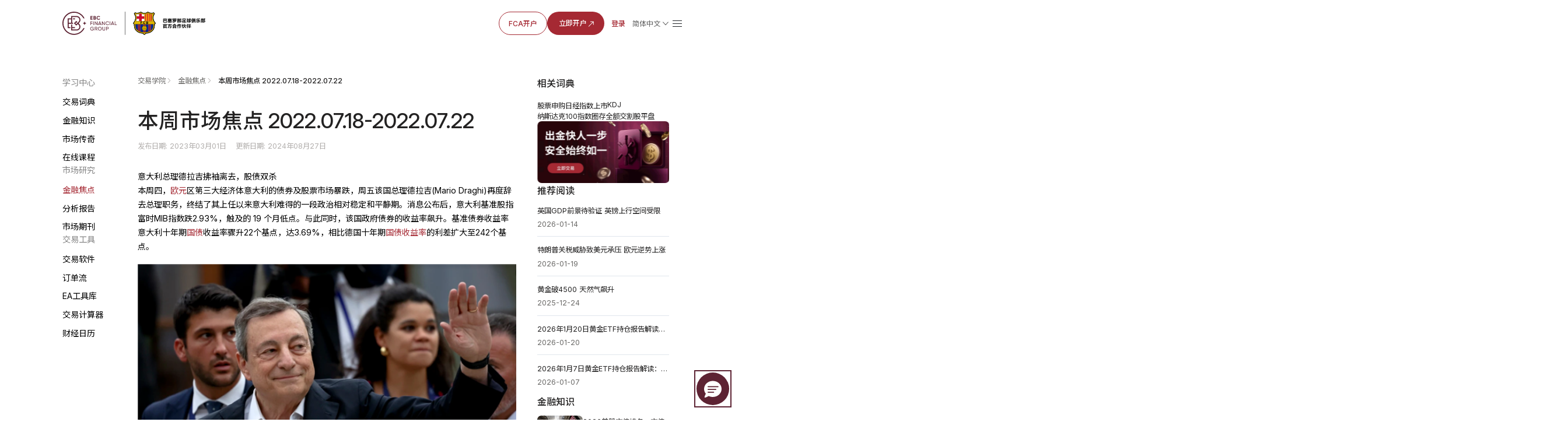

--- FILE ---
content_type: text/html; charset=utf-8
request_url: https://www.ebc.com/zh-cn/jinrong/175.html
body_size: 16394
content:
<!DOCTYPE html>
<html rem lang="zh-Hans">
  <head>
    <title>本周市场焦点  2022.07.18-2022.07.22 | EBC金融集团</title>
    <meta charset="utf-8" />
    <meta name="viewport" content="width=device-width, initial-scale=1" />
    <meta
      property="og:image"
      content="https://www.ebc.com/upload/portal/20230301/1c9a4c7772d2f0cba9a6ef22ddf86b93.jpg"
    />
    <meta property="og:type" content="article" />
    <meta name="twitter:card" content="summary_large_image" />
    <meta
      name="twitter:image"
      content="https://www.ebc.com/upload/portal/20230301/1c9a4c7772d2f0cba9a6ef22ddf86b93.jpg"
    />
    <meta name="format-detection" content="telephone=no" />
    <meta name="description" content="意大利总理德拉吉拂袖离去，股债双杀，俄罗斯重启北溪一号管道供气，欧盟为俄冻结的银行松绑，IMF大幅下调德国近两年增长预估，全球持续大规模抛售美债，欧洲能源危机，电力公司被迫国有化，华尔街财报“大考”不及格。" />
        <link rel="icon" type="image/x-icon" href="/favicon.ico" />
    <link rel="stylesheet" href="/ebc-static/css/swiper-bundle.min.css" /><link rel="stylesheet" href="/ebc-static/css/forex/rem.css?v=1.0.1" />
<link rel="stylesheet" href="/ebc-static/css/forex/common.css?v=1.2.0" />
    <link rel="stylesheet" href="/ebc-static/css/forex-detail.css?v=1.4.3" />
    <link rel="icon" type="image/x-icon" href="/favicon.ico" />
<link rel="stylesheet" href="/ebc-static/css/bootstrap.css?v=1.0.3" />
<!-- Google tag (gtag.js) -->
<script
  async
  src="https://www.googletagmanager.com/gtag/js?id=G-MP0ZDY4KMN"
></script>
<script>
  window.dataLayer = window.dataLayer || [];
  function gtag() {
    dataLayer.push(arguments);
  }
  gtag("js", new Date());

  gtag("config", "G-MP0ZDY4KMN");
</script>
<link
  rel="canonical"
  href="https://www.ebc.com/zh-cn/jinrong/175.html"
/>
<script>
  var _paq = (window._paq = window._paq || []);
  _paq.push(["trackPageView"]);
  _paq.push(["enableLinkTracking"]);
  (function () {
    var u = "//www.ebc.com/analytics/matomo/";
    _paq.push(["setTrackerUrl", u + "matomo.php"]);
    _paq.push(["setSiteId", "1"]);
    var d = document,
      g = d.createElement("script"),
      s = d.getElementsByTagName("script")[0];
    g.async = true;
    g.src = u + "matomo.js";
    s.parentNode.insertBefore(g, s);
  })();
</script>
	<style>#navbarDropdown2{color: #AF8147;}</style>

<link rel="preconnect" href="https://fonts.googleapis.com" />
<link rel="preconnect" href="https://fonts.gstatic.com" crossorigin />
<link
  href="https://fonts.googleapis.com/css2?family=Inter:ital,opsz,wght@0,14..32,100..900;1,14..32,100..900&family=Noto+Sans+JP:wght@100..900&family=Noto+Sans+KR:wght@100..900&family=Noto+Sans+SC:wght@100..900&family=Noto+Sans:ital,wght@0,100..900;1,100..900&display=swap"
  rel="stylesheet"
/>


    <script type="application/ld+json">
      {"@context":"https://schema.org","@graph":[{"@type":"Organization","@id":"https://www.ebc.com/#organization","name":"EBC Financial Group","url":"https://www.ebc.com/","logo":{"@type":"ImageObject","url":"https://www.ebc.com/ebc-static/image/navigate/logo.png"},"sameAs":["https://www.instagram.com/ebcfinancialgroup","https://www.linkedin.com/company/ebcgroup","https://x.com/EBCGROUP_Global","https://www.youtube.com/@ebcfinancialgroup"]},{"@type":"WebSite","@id":"https://www.ebc.com/#website","url":"https://www.ebc.com/","name":"EBC Financial Group","publisher":{"@id":"https://www.ebc.com/#organization"}},{"@type":"BreadcrumbList","@id":"https://www.ebc.com/zh-cn/jinrong/175.html#breadcrumb","itemListElement":[{"@type":"ListItem","position":1,"name":"首页","item":"https://www.ebc.com/zh-cn/"},{"@type":"ListItem","position":2,"name":"交易学院","item":"https://www.ebc.com/zh-cn/jinrong/"},{"@type":"ListItem","position":3,"name":"金融焦点","item":"https://www.ebc.com/zh-cn/jinrong/jinrongjiaodian/"},{"@type":"ListItem","position":4,"name":"本周市场焦点  2022.07.18-2022.07.22","item":"https://www.ebc.com/zh-cn/jinrong/175.html"}]},{"@type":"WebPage","@id":"https://www.ebc.com/zh-cn/jinrong/175.html#webpage","url":"https://www.ebc.com/zh-cn/jinrong/175.html","name":"本周市场焦点  2022.07.18-2022.07.22","description":"意大利总理德拉吉拂袖离去，股债双杀，俄罗斯重启北溪一号管道供气，欧盟为俄冻结的银行松绑，IMF大幅下调德国近两年增长预估，全球持续大规模抛售美债，欧洲能源危机，电力公司被迫国有化，华尔街财报“大考”不及格。","inLanguage":"zh-Hans","isPartOf":{"@id":"https://www.ebc.com/#website"},"breadcrumb":{"@id":"https://www.ebc.com/zh-cn/jinrong/175.html#breadcrumb"},"primaryImageOfPage":{"@id":"https://www.ebc.com/zh-cn/jinrong/175.html#primaryimage"},"mainEntity":{"@id":"https://www.ebc.com/zh-cn/jinrong/175.html#article"}},{"@type":"ImageObject","@id":"https://www.ebc.com/zh-cn/jinrong/175.html#primaryimage","url":"https://www.ebc.com/upload/portal/20230301/1c9a4c7772d2f0cba9a6ef22ddf86b93.jpg"},{"@type":"Article","@id":"https://www.ebc.com/zh-cn/jinrong/175.html#article","headline":"本周市场焦点  2022.07.18-2022.07.22","description":"意大利总理德拉吉拂袖离去，股债双杀，俄罗斯重启北溪一号管道供气，欧盟为俄冻结的银行松绑，IMF大幅下调德国近两年增长预估，全球持续大规模抛售美债，欧洲能源危机，电力公司被迫国有化，华尔街财报“大考”不及格。","url":"https://www.ebc.com/zh-cn/jinrong/175.html","datePublished":"2023-03-01T14:26:00+08:00","dateModified":"2024-08-27T20:45:33+08:00","author":{"@id":"https://www.ebc.com/#organization"},"publisher":{"@id":"https://www.ebc.com/#organization"},"mainEntityOfPage":{"@id":"https://www.ebc.com/zh-cn/jinrong/175.html#webpage"},"articleSection":"金融焦点","inLanguage":"zh-Hans","image":{"@id":"https://www.ebc.com/zh-cn/jinrong/175.html#primaryimage"}}]}    </script>
  </head>

  <body>
    <img
      src="https://www.ebc.com/upload/portal/20230301/1c9a4c7772d2f0cba9a6ef22ddf86b93.jpg"
      alt="本周市场焦点  2022.07.18-2022.07.22"
      style="
        width: 0px;
        height: 0px;
        position: absolute;
        opacity: 0;
        overflow: hidden;
        z-index: -1;
      "
    />
    <link rel="preconnect" href="https://fonts.googleapis.com" />
<link rel="preconnect" href="https://fonts.gstatic.com" crossorigin />
<link
  rel="preload"
  as="style"
  href="https://fonts.googleapis.com/css2?family=Inter:ital,opsz,wght@0,14..32,100..900;1,14..32,100..900&family=Noto+Sans+SC:wght@100..900&family=Noto+Sans:ital,wght@0,100..900;1,100..900&display=swap"
  
/>
<link
  href="https://fonts.googleapis.com/css2?family=Inter:ital,opsz,wght@0,14..32,100..900;1,14..32,100..900&family=Noto+Sans+SC:wght@100..900&family=Noto+Sans:ital,wght@0,100..900;1,100..900&display=swap"
  rel="stylesheet"
  media="print"
  onload="this.media='all'"
/>

<style>
  body {
    font-family: "Inter", "Noto Sans SC", "Noto Sans", sans-serif;
  }
</style>
<link rel="stylesheet" href="/ebc-static/css/ebc_public.css?t=3" />
<link rel="stylesheet" href="/ebc-static/css/reset.normal.css?v=1.1.6" />
<link
  rel="stylesheet"
  href="/ebc-static/fonts/iconfonts/iconfont.css?v=1.1.8"
  media="print"
  onload="this.media='all'"
/>

<link rel="stylesheet" href="/ebc-static/css/rem.css" />
<link rel="stylesheet" href="/ebc-static/css/page-navigateNew.css?v=1.2.8" />
<div id="navigateHoverBg" class="pc"></div>
<div class="mobileLangList langList mobile">
  <a href="/zh/" class="lang body-14_regular">繁體中文</a>
  <a href="/" class="lang body-14_regular">English</a>
  <a href="/kr/" class="lang body-14_regular">한국어</a>
  <a href="/jp/" class="lang body-14_regular">日本語</a>
  <a href="/es/" class="lang body-14_regular">Español</a>
  <a href="/th/" class="lang body-14_regular">ภาษาไทย</a>
  <a href="/id/" class="lang body-14_regular"
    >Bahasa Indonesia</a
  >
  <a href="/vi/" class="lang body-14_regular">Tiếng Việt</a>
  <a href="/pt/" class="lang body-14_regular">Português</a>
  <a href="/mn/" class="lang body-14_regular">Монгол</a>
  <a href="/ar/" class="lang body-14_regular">العربية</a>
  <a href="/hi/" class="lang body-14_regular">हिन्दी</a>
  <a href="/ru/" class="lang body-14_regular">Русский</a>
  <a href="/ug/" class="lang body-14_regular"
    >ئۇيغۇر تىلى</a
  >
</div>
<div id="page-navigate" class="cn navigate-wrapper cn-font-family">
  <div class="navigate-box box-border flex justify-between items-center">
    <div class="navigate-logo">
      <a href="/zh-cn/">
        <img
          class="navigate-logo-img"
          src="/ebc-static/image/navigate/ebcZh.svg"
          alt=""
        />
        <img
          class="navigate-logo-img navigate-logo-img-w"
          src="/ebc-static/image/navigate/ebcZhW.svg"
          alt=""
        />
      </a>
      <div class="language showLanguage mobile" id="langSelectorM">
        <div class="flex items-center langWord">
          <span class="md-footnote-regular_12">简体中文</span>
        </div>
      </div>
      <a id="menu" href="javascript:;"
        ><span class="iconfont icon-navigate-menu mobile"></span
      ></a>
    </div>
    <div id="linkBox" class="navigate-links navigate-link-box-close">
      <div id="linkList" class="navigate-menu-list">
        <div class="navigate-menu-item">
          <div class="navigate-menu-item-top">
            <a
              class="navigate-menu-item-top-link body-14_medium word1"
              href="javascript:;"
              >交易 <span class="iconfont icon-a-down"></span
            ></a>
          </div>
          <div class="navigate-menu-item-content">
            <div class="navigate-menu-item-content-box">
              <div
                class="navigate-menu-item-content-label cn-font-family-title word1"
              >
                交易
              </div>
              <div class="navigate-menu-item-content-value">
                <div
                  class="navigate-menu-item-content-value-label body-14_regular md-footnote-regular_12 word2"
                >
                  交易产品
                </div>
                <a
                  class="body-16_regular word3"
                  href="/zh-cn/trading-product/forex/ "
                >
                  外汇
                </a>
                <a
                  class="body-16_regular word4"
                  href="/zh-cn/trading-product/commodity/"
                  >贵金属及能源</a
                >
                <a
                  class="body-16_regular word5"
                  href="/zh-cn/trading-product/index-cfds/ "
                  >全球股指</a
                >
                <a
                  class="body-16_regular word6"
                  href="/zh-cn/trading-product/share-cfds/ "
                  >美国股票</a
                >
                <a
                  class="body-16_regular word7"
                  href="/zh-cn/trading-product/etf/ "
                  >ETF</a
                >
                <!-- <a class="body-16_regular word7" href="/zh-cn/trading-product/crypto/ ">加密货币</a> -->
              </div>
              <div class="navigate-menu-item-content-value">
                <div
                  class="navigate-menu-item-content-value-label body-14_regular md-footnote-regular_12 word8"
                >
                  账号&条件
                </div>
                <a class="body-16_regular word9" href="/zh-cn/trading-account/">
                  交易账号
                </a>
                <a class="body-16_regular word10" href="/zh-cn/leverage-margin/"
                  >杠杆保证金</a
                >
                <a class="body-16_regular word11" href="/zh-cn/funding/"
                  >出金入金</a
                >
                <a class="body-16_regular word12" href="/zh-cn/dividend/"
                  >股息调整</a
                >
                <a class="body-16_regular word13" href="/zh-cn/service/"
                  >机构服务</a
                >
                <a class="body-16_regular word14" href="/zh-cn/technology/"
                  >金融科技</a
                >
              </div>

              <div class="navigate-menu-item-content-value">
                <div
                  class="navigate-menu-item-content-value-label body-14_regular md-footnote-regular_12 word15"
                >
                  交易工具
                </div>
                <a class="body-16_regular word16" href="/zh-cn/MT4/">MT4</a>
                <a class="body-16_regular word17" href="/zh-cn/MT5/">MT5</a>
                <a class="body-16_regular word19" href="/zh-cn/PAMM/">PAMM</a>
                <a class="body-16_regular word18" href="/zh-cn/tools/"
                  >分析工具与指标</a
                >
                <a class="body-16_regular word18" href="/zh-cn/orderflow/"
                  >订单流工具</a
                >
                <a class="body-16_regular word20" href="/zh-cn/market-analysis"
                  >市场分析</a
                >
              </div>
            </div>
          </div>
        </div>
        <div class="navigate-menu-item">
          <div class="navigate-menu-item-top">
            <a
              class="navigate-menu-item-top-link body-14_medium word21"
              href="/zh-cn/jinrong/"
              >交易学院
            </a>
          </div>
        </div>
        <div class="navigate-menu-item">
          <div class="navigate-menu-item-top">
            <a
              class="navigate-menu-item-top-link body-14_medium word29"
              href="javascript:;"
              >关于EBC <span class="iconfont icon-a-down"></span
            ></a>
          </div>
          <div class="navigate-menu-item-content">
            <div class="navigate-menu-item-content-box">
              <div
                class="navigate-menu-item-content-label cn-font-family-title word29"
              >
                关于EBC
              </div>
              <div class="navigate-menu-item-content-value">
                <div
                  class="navigate-menu-item-content-value-label body-14_regular md-footnote-regular_12 word29"
                >
                  关于EBC
                </div>
                <a class="body-16_regular word30" href="/zh-cn/about-us/"
                  >EBC简介</a
                >
                <a class="body-16_regular word31" href="/zh-cn/ESG">社会责任</a>
                <a
                  class="body-16_regular word32"
                  href="/zh-cn/jinrong/ebc-official/"
                  >EBC动态</a
                >
                <a
                  class="body-16_regular word32 ebcNoticeA"
                  href="/zh-cn/jinrong/ebc-notice/"
                  >公告通知</a
                >
              </div>
              <div class="navigate-menu-item-content-value">
                <div
                  class="navigate-menu-item-content-value-label body-14_regular md-footnote-regular_12 word35"
                >
                  合作伙伴
                </div>
                <a class="body-16_regular word36" href="/zh-cn/FCB"
                  >与巴萨共赢
                </a>
                <a class="body-16_regular word37" href="/zh-cn/partners/oxford/"
                  >牛津大学
                </a>
                <a
                  class="body-16_regular word38"
                  href="/zh-cn/affiliate-programmes"
                  >影响力联盟
                </a>
                <!-- <a class="body-16_regular" href="javascript:;">联合国基金会（后期规划）</a> -->
              </div>
              <div class="navigate-menu-item-content-value pc">
                <div
                  class="navigate-menu-item-content-value-label body-14_regular md-footnote-regular_12 word35"
                >
                  客户服务
                </div>
                <a
                  class="body-16_regular"
                  target="_blank"
                  href="https://support.ebchelp.com/hc/zh-cn"
                  >帮助中心</a
                >
                <a class="body-16_regular" href="/zh-cn/official-verification"
                  >官方验证</a
                >
              </div>
            </div>
          </div>
        </div>
        <div class="navigate-menu-item">
          <div class="navigate-menu-item-top">
            <a
              class="navigate-menu-item-top-link body-14_medium word22"
              href="/zh-cn/activityList"
              >最新活动</a
            >
          </div>
        </div>

        <div class="navigate-menu-item">
          <div class="navigate-menu-item-top">
            <a
              class="navigate-menu-item-top-link body-14_medium word39"
              href="/zh-cn/copytrading/"
              >跟单社区</a
            >
          </div>
        </div>
        <div class="navigate-menu-item mobile">
          <div class="navigate-menu-item-top">
            <a
              class="navigate-menu-item-top-link body-14_medium word39"
              target="_blank"
              href="https://support.ebchelp.com/hc/zh-cn"
              >帮助中心</a
            >
          </div>
        </div>
        <div class="navigate-menu-item mobile">
          <div class="navigate-menu-item-top">
            <a
              class="navigate-menu-item-top-link body-14_medium word39"
              href="/zh-cn/official-verification"
              >官方验证</a
            >
          </div>
        </div>
      </div>
      <div class="navigate-entry">
        <div class="navigate-entry-link flex items-center">
          <a
            href="/zh-cn/FCA"
            class="body-14_medium word40 secondary-default_medium"
            >FCA开户</a
          >
          <a
            href="https://client.ebc.com/signup?bid=4m3l31&utm_content=article-zh-cn-175"
            rel="nofollow"
            target="_blank"
            class="primary-default_medium box-border word41"
          >
            立即开户
            <svg
              width="16"
              height="16"
              viewBox="0 0 16 16"
              fill="none"
              xmlns="http://www.w3.org/2000/svg"
            >
              <g clip-path="url(#clip0_27318_6070)">
                <path
                  d="M11.8333 9.66666C11.8333 9.94281 11.6094 10.1667 11.3333 10.1667C11.0571 10.1667 10.8333 9.94281 10.8333 9.66666V5.8737L3.68679 13.0202C3.49153 13.2154 3.17502 13.2154 2.97976 13.0202C2.7845 12.8249 2.7845 12.5084 2.97976 12.3131L10.1262 5.16666H6.33328C6.05713 5.16666 5.83328 4.94281 5.83328 4.66666C5.83328 4.39052 6.05713 4.16666 6.33328 4.16666H11.3333C11.6094 4.16666 11.8333 4.39052 11.8333 4.66666V9.66666Z"
                  fill="#A52933"
                />
              </g>
              <defs>
                <clipPath id="clip0_27318_6070">
                  <rect width="16" height="16" fill="white" />
                </clipPath>
              </defs>
            </svg>
          </a>
          <a
            href="https://client.ebc.com/signin?bid=4m3l31&utm_content=article-zh-cn-175"
            rel="nofollow"
            target="_blank"
            class="nav-link body-14_medium box-border word42"
            >登录</a
          >
        </div>
        <div
          class="language cursor-pointer flex flex-col justify-start pc"
          id="langSelector"
        >
          <div class="flex items-center">
            <span class="body-14_regular">简体中文</span>
            <img src="/ebc-static/image/navigate/openListIcon.svg" alt="" />
          </div>
          <div class="langList">
            <!-- <a href="/zh-cn/" class="lang body-14_medium">简体中文</a> -->
            <a href="/zh/" class="lang body-14_medium"
              >繁體中文</a
            >
            <a href="/" class="lang body-14_medium"
              >English</a
            >
            <a href="/kr/" class="lang body-14_medium"
              >한국어</a
            >
            <a href="/jp/" class="lang body-14_medium"
              >日本語</a
            >
            <a href="/es/" class="lang body-14_medium"
              >Español</a
            >
            <a href="/th/" class="lang body-14_medium"
              >ภาษาไทย</a
            >
            <a href="/id/" class="lang body-14_medium"
              >Bahasa Indonesia</a
            >
            <a href="/vi/" class="lang body-14_medium"
              >Tiếng Việt</a
            >
            <a href="/pt/" class="lang body-14_medium"
              >Português</a
            >
            <a href="/mn/" class="lang body-14_medium"
              >Монгол</a
            >
            <a href="/ar/" class="lang body-14_medium"
              >العربية</a
            >
            <a href="/hi/" class="lang body-14_medium"
              >हिन्दी</a
            >
            <a href="/ru/" class="lang body-14_medium"
              >Русский</a
            >
            <a href="/ug/" class="lang body-14_medium"
              >ئۇيغۇر تىلى</a
            >
          </div>
        </div>
        <span class="iconfont sm-navigate-menu icon-navigate-menu"></span>
      </div>
    </div>
  </div>
</div>
<!-- js -->
<script src="/ebc-static/js/page-navigateNew.js?v=1.2.6" defer ></script>


    <div class="forex-wrapper cn">
      
<link rel="stylesheet" href="/ebc-static/css/forex-menu.css?v=1.0.5" />
<style>
  body {
    font-family: "Inter", "Noto Sans SC", "Noto Sans", sans-serif; /* 自动匹配用户系统默认字体 */
  }
</style>
<div class="forex-menu pc">
  <div class="forex-menu-pc-box no-scrollbar">
    <div class="forex-menu-group">
      <div class="forex-menu-title menu-icon1">学习中心</div>
      <a
        href="/zh-cn/jinrong/cidian/"
        data-link="/zh-cn/jinrong/cidian/"
        class="forex-menu-link"
        >交易词典</a
      >
      <a
        href="/zh-cn/jinrong/jinrongzhishi/"
        data-link="/zh-cn/jinrong/jinrongzhishi/ /zh-cn/jinrong/waihuizhishi/ /zh-cn/jinrong/guijinshuzhishi/ /zh-cn/jinrong/nengyuanzhishi/ /zh-cn/jinrong/gupiaozhishi/ /zh-cn/jinrong/zhishuzhishi/ /zh-cn/jinrong/jijinzhishi/ /zh-cn/jinrong/jianguan/ /zh-cn/jinrong/xunihuobi/ /zh-cn/jinrong/zhongyaoshuju/ /zh-cn/jinrong/qita/"
        class="forex-menu-link"
        >金融知识</a
      >
      <a
        href="/zh-cn/jinrong/dashi/"
        data-link="/zh-cn/jinrong/dashi/ /zh-cn/jinrong/shuji/"
        class="forex-menu-link"
        >市场传奇</a
      >
      <a
        href="/zh-cn/webinars"
        data-link="/zh-cn/webinars /zh-cn/jinrong/rumen/ /zh-cn/jinrong/jinjie/ /zh-cn/jinrong/gaojie/"
        class="forex-menu-link"
        >在线课程</a
      >
    </div>
    <div class="forex-menu-group">
      <div class="forex-menu-title menu-icon2">市场研究</div>
      <a
        href="/zh-cn/jinrong/jinrongjiaodian/"
        data-link="/zh-cn/jinrong/jinrongjiaodian/ /zh-cn/jinrong/waihuixinwen/ /zh-cn/jinrong/guijinshuxinwen/ /zh-cn/jinrong/nengyuanxinwen/ /zh-cn/jinrong/gupiaoxinwen/ /zh-cn/jinrong/zhishuxinwen/ /zh-cn/jinrong/jijinxinwen/ /zh-cn/jinrong/qitajingjixinwen/"
        class="forex-menu-link"
        >金融焦点</a
      >
      <a
        href="/zh-cn/jinrong/shujubaogao/"
        data-link="/zh-cn/jinrong/shujubaogao/ /zh-cn/jinrong/jigoushuju/ /zh-cn/jinrong/feinongshuju/ /zh-cn/jinrong/yanghanglilv/ /zh-cn/jinrong/gdpshuju/ /zh-cn/jinrong/meiguocpishuju/ /zh-cn/jinrong/meiguopceshuju/ /zh-cn/jinrong/lingshoushuju/ /zh-cn/jinrong/eiashuju/ /zh-cn/jinrong/meiguochuqing/ /zh-cn/jinrong/qitashuju/"
        class="forex-menu-link"
        >分析报告</a
      >
      <a
        href="/zh-cn/jinrong/shichangqikan/"
        data-link="/zh-cn/jinrong/shichangqikan/"
        class="forex-menu-link"
        >市场期刊</a
      >
    </div>
    <div class="forex-menu-group">
      <div class="forex-menu-title menu-icon3">交易工具</div>
      <a
        href="/zh-cn/jinrong/mt4/"
        data-link="/zh-cn/jinrong/mt4/ /zh-cn/jinrong/mt5/ /zh-cn/jinrong/trading-central/ /zh-cn/jinrong/trading-view/"
        class="forex-menu-link"
        >交易软件</a
      >
      <a
        href="/zh-cn/jinrong/dingdanliu/"
        data-link="/zh-cn/jinrong/dingdanliu/"
        class="forex-menu-link"
        >订单流</a
      >
      <a
        href="/zh-cn/jinrong/ebc-ea-turbo/"
        data-link="/zh-cn/jinrong/ebc-ea-turbo/ /zh-cn/jinrong/ea/"
        class="forex-menu-link"
        >EA工具库</a
      >
      <a
        href="/zh-cn/forex-tools/"
        data-link="/zh-cn/forex-tools/"
        class="forex-menu-link"
        >交易计算器</a
      >
      <a
        href="/zh-cn/caijingzhouli/"
        data-link="/zh-cn/caijingzhouli/"
        class="forex-menu-link"
        >财经日历</a
      >
    </div>
  </div>
</div>
<div class="forex-menu-mobile">
  <nav class="forex-menu-mobile-link-box no-scrollbar">
    <a
      href="/zh-cn/jinrong/cidian/"
      data-link="/zh-cn/jinrong/cidian/"
      class="forex-menu-mobile-link"
      >交易词典</a
    >
    <a
      href="/zh-cn/jinrong/jinrongzhishi/"
      data-link="/zh-cn/jinrong/jinrongzhishi/ /zh-cn/jinrong/waihuizhishi/ /zh-cn/jinrong/guijinshuzhishi/ /zh-cn/jinrong/nengyuanzhishi/ /zh-cn/jinrong/gupiaozhishi/ /zh-cn/jinrong/zhishuzhishi/ /zh-cn/jinrong/jijinzhishi/ /zh-cn/jinrong/jianguan/ /zh-cn/jinrong/xunihuobi/ /zh-cn/jinrong/zhongyaoshuju/ /zh-cn/jinrong/qita/"
      class="forex-menu-mobile-link"
      >金融知识</a
    >
    <a
      href="/zh-cn/jinrong/dashi/"
      data-link="/zh-cn/jinrong/dashi/ /zh-cn/jinrong/shuji/"
      class="forex-menu-mobile-link"
      >市场传奇</a
    >
    <a
      href="/zh-cn/webinars"
      data-link="/zh-cn/webinars /zh-cn/jinrong/rumen/ /zh-cn/jinrong/jinjie/ /zh-cn/jinrong/gaojie/"
      class="forex-menu-mobile-link"
      >在线课程</a
    >
    <a
      href="/zh-cn/jinrong/jinrongjiaodian/"
      data-link="/zh-cn/jinrong/jinrongjiaodian/ /zh-cn/jinrong/waihuixinwen/ /zh-cn/jinrong/guijinshuxinwen/ /zh-cn/jinrong/nengyuanxinwen/ /zh-cn/jinrong/gupiaoxinwen/ /zh-cn/jinrong/zhishuxinwen/ /zh-cn/jinrong/jijinxinwen/ /zh-cn/jinrong/qitajingjixinwen/"
      class="forex-menu-mobile-link"
      >金融焦点</a
    >
    <a
      href="/zh-cn/jinrong/shujubaogao/"
      data-link="/zh-cn/jinrong/shujubaogao/ /zh-cn/jinrong/huangjin/ /zh-cn/jinrong/yuanyou/ /zh-cn/jinrong/gupiaozhishu/ /zh-cn/jinrong/hongguanjingji/"
      class="forex-menu-mobile-link"
      >分析报告</a
    >
    <a
      href="/zh-cn/jinrong/shichangqikan/"
      data-link="/zh-cn/jinrong/shichangqikan/"
      class="forex-menu-mobile-link"
      >市场期刊</a
    >
    <a
      href="/zh-cn/jinrong/mt4/"
      data-link="/zh-cn/jinrong/mt4/ /zh-cn/jinrong/mt5/ /zh-cn/jinrong/trading-central/ /zh-cn/jinrong/trading-view/"
      class="forex-menu-mobile-link"
      >交易软件</a
    >
    <a
      href="/zh-cn/jinrong/dingdanliu/"
      data-link="/zh-cn/jinrong/dingdanliu/"
      class="forex-menu-mobile-link"
      >订单流</a
    >
    <a
      href="/zh-cn/jinrong/ebc-ea-turbo/"
      data-link="/zh-cn/jinrong/ebc-ea-turbo/ /zh-cn/jinrong/ea/"
      class="forex-menu-mobile-link"
      >EA工具库</a
    >
    <a
      href="/zh-cn/forex-tools/"
      data-link="/zh-cn/forex-tools/"
      class="forex-menu-mobile-link"
      >交易计算器</a
    >
    <a
      href="/zh-cn/caijingzhouli/"
      data-link="/zh-cn/caijingzhouli/"
      class="forex-menu-mobile-link"
      >财经日历</a
    >
  </nav>
  <div class="more-btn-box">
    <div class="more-btn">
      <div id="menuShowBtn" class="menu-show-btn">
        <span class="iconfont icon-navigate-down"></span>
      </div>
      <div class="all-menu-box">
        <div class="forex-link-group">
          <div class="forex-link-title menu-icon1">学习中心</div>
          <div class="forex-link-tag-box">
            <a
              href="/zh-cn/jinrong/cidian/"
              data-link="/zh-cn/jinrong/cidian/"
              class="forex-link-tag"
              >交易词典</a
            >
            <a
              href="/zh-cn/jinrong/jinrongzhishi/"
              data-link="/zh-cn/jinrong/jinrongzhishi/ /zh-cn/jinrong/waihuizhishi/ /zh-cn/jinrong/guijinshuzhishi/ /zh-cn/jinrong/nengyuanzhishi/ /zh-cn/jinrong/gupiaozhishi/ /zh-cn/jinrong/zhishuzhishi/ /zh-cn/jinrong/jijinzhishi/ /zh-cn/jinrong/jianguan/ /zh-cn/jinrong/xunihuobi/ /zh-cn/jinrong/zhongyaoshuju/ /zh-cn/jinrong/qita/"
              class="forex-link-tag"
              >金融知识</a
            >
            <a
              href="/zh-cn/jinrong/dashi/"
              data-link="/zh-cn/jinrong/dashi/ /zh-cn/jinrong/shuji/"
              class="forex-link-tag"
              >市场传奇</a
            >
            <a
              href="/zh-cn/webinars"
              data-link="/zh-cn/webinars /zh-cn/jinrong/rumen/ /zh-cn/jinrong/jinjie/ /zh-cn/jinrong/gaojie/"
              class="forex-link-tag"
              >在线课程</a
            >
          </div>
        </div>
        <div class="forex-link-group">
          <div class="forex-link-title menu-icon2">市场研究</div>
          <div class="forex-link-tag-box">
            <a
              href="/zh-cn/jinrong/jinrongjiaodian/"
              data-link="/zh-cn/jinrong/jinrongjiaodian/ /zh-cn/jinrong/waihuixinwen/ /zh-cn/jinrong/guijinshuxinwen/ /zh-cn/jinrong/nengyuanxinwen/ /zh-cn/jinrong/gupiaoxinwen/ /zh-cn/jinrong/zhishuxinwen/ /zh-cn/jinrong/jijinxinwen/ /zh-cn/jinrong/qitajingjixinwen/"
              class="forex-link-tag"
              >金融焦点</a
            >
            <a
              href="/zh-cn/jinrong/shujubaogao/"
              data-link="/zh-cn/jinrong/shujubaogao/ /zh-cn/jinrong/jigoushuju/ /zh-cn/jinrong/feinongshuju/ /zh-cn/jinrong/yanghanglilv/ /zh-cn/jinrong/gdpshuju/ /zh-cn/jinrong/meiguocpishuju/ /zh-cn/jinrong/meiguopceshuju/ /zh-cn/jinrong/lingshoushuju/ /zh-cn/jinrong/eiashuju/ /zh-cn/jinrong/meiguochuqing/ /zh-cn/jinrong/qitashuju/"
              class="forex-link-tag"
              >分析报告</a
            >
            <a
              href="/zh-cn/jinrong/shichangqikan/"
              data-link="/zh-cn/jinrong/shichangqikan/"
              class="forex-link-tag"
              >市场期刊</a
            >
          </div>
        </div>
        <div class="forex-link-group">
          <div class="forex-link-title menu-icon3">交易工具</div>
          <div class="forex-link-tag-box">
            <a
              href="/zh-cn/jinrong/mt4/"
              data-link="/zh-cn/jinrong/mt4/ /zh-cn/jinrong/mt5/ /zh-cn/jinrong/trading-central/ /zh-cn/jinrong/trading-view/"
              class="forex-link-tag"
              >交易软件</a
            >
            <a
              href="/zh-cn/jinrong/dingdanliu/"
              data-link="/zh-cn/jinrong/dingdanliu/"
              class="forex-link-tag"
              >订单流</a
            >
            <a
              href="/zh-cn/jinrong/ebc-ea-turbo/"
              data-link="/zh-cn/jinrong/ebc-ea-turbo/ /zh-cn/jinrong/ea/"
              class="forex-link-tag"
              >EA工具库</a
            >
            <a
              href="/zh-cn/forex-tools/"
              data-link="/zh-cn/forex-tools/"
              class="forex-link-tag"
              >交易计算器</a
            >
            <a
              href="/zh-cn/caijingzhouli/"
              data-link="/zh-cn/caijingzhouli/"
              class="forex-link-tag"
              >财经日历</a
            >
          </div>
        </div>
      </div>
    </div>
  </div>
</div>
<script>
  let langPath = "/zh-cn";
</script>
<script src="/ebc-static/js/forex-menu.js?v=1.0.0"></script>

      <div class="forex-wrapper-body">
        <div class="forex-inner-wrapper">
          <div class="forex-inner-wrapper-left">
            <div class="breadcrumb-box">
              <div class="breadcrumb-link-item">
                <a href="/zh-cn/jinrong/" class="breadcrumb-link">交易学院</a>
              </div>
              <div class="breadcrumb-link-item">
                <a
                  href="/zh-cn/jinrong/jinrongjiaodian/"
                  class="breadcrumb-link"
                  >金融焦点</a
                >
              </div>

              <div class="breadcrumb-link-item">
                <span class="breadcrumb-link">本周市场焦点  2022.07.18-2022.07.22</span>
              </div>
            </div>

            <section class="section1">
              <div>
                <h1 class="">本周市场焦点  2022.07.18-2022.07.22</h1>
                                <p class="publish-time">
                  <span>
                    发布日期: 2023年03月01日                  </span>
                                      &nbsp;&nbsp;
                    <br class="mobile" />
                    <span>
                      更新日期: 2024年08月27日                    </span>
                                  </p>
              </div>

              <div class="detail-flex-box">
                <div class="html-inner">
<p>意大利总理德拉吉拂袖离去，股债双杀</p>
<p>本周四，<a href="https://www.ebc.com/zh-cn/jinrong/19998.html" title="欧元" target="_blank">欧元</a>区第三大经济体意大利的债券及股票市场暴跌，周五该国总理德拉吉(Mario 
Draghi)再度辞去总理职务，终结了其上任以来意大利难得的一段政治相对稳定和平静期。消息公布后，意大利基准股指富时MIB指数跌2.93%，触及的 19 
个月低点。与此同时，该国政府债券的收益率飙升。基准债券收益率意大利十年期<a href="https://www.ebc.com/zh-cn/jinrong/13025.html" title="国债" target="_blank">国债</a>收益率骤升22个基点，达3.69%，相比德国十年期<a href="https://www.ebc.com/zh-cn/jinrong/17135.html" title="国债收益率" target="_blank">国债收益率</a>的利差扩大至242个基点。</p>
<p style="text-align: center;"><img src="https://www.ebc.com/upload/default/20230301/0cf66dfb960b923291f4cb91d507cb66.png" title="意大利总理德拉吉" alt="意大利总理德拉吉" width="600" height="333" style="width: 600px; height: 333px;"></p>
<p>俄罗斯重启北溪一号管道供气</p>
<p>北溪一号天然气输送管道在经过10天的年度保养后已经恢复运营。这条管道将天然气从俄罗斯经波罗的海输送至德国北部。其输送量或低于此前的1.6亿立方米/天，俄罗斯天然气工业股份有限公司(Gazprom)也证实当前的吞吐量略低于4300 
万立方米，此吞吐量只为通常运量的40%。而且，俄罗斯总统普京本周早些时候警告，供应可能会再次削减，取决于送至西方修理的涡轮机能否及时还给俄罗斯。</p>
<p style="text-align: center;"><img src="https://www.ebc.com/upload/default/20230301/fb2d65a9c9f01d3d024ee82bac51b876.jpeg" title="俄罗斯北溪一号管道" alt="俄罗斯北溪一号管道" width="1000" height="611" style="width: 1000px; height: 611px;"></p>
<p>欧盟为俄冻结的银行松绑</p>
<p>本周欧盟调整了对俄罗斯的制裁，允许解冻部分俄罗斯银行资金。预计欧盟将解冻俄罗斯外贸银行(VTB)、俄罗斯国有开发银行(VEB)等银行此前被冻结的资金。但是俄罗斯最大银行俄罗斯联邦储蓄银行(Sberbank) 
的资产将被冻结，与食品贸易所需的相关资源除外。欧盟表示，为上述银行的资金松绑旨在缓解当前全球粮食、化肥贸易中的瓶颈，“在确定这些资金或资源是用于购买、进口或运输包括小麦和化肥在内的农产品和食品所必需的之后，可以释放这些资金。”</p>
<p style="text-align: center;"><img src="https://www.ebc.com/upload/default/20231020/ed9c59a4d27de1384aec19731ced488c.png" title="俄罗斯粮食" alt="俄罗斯粮食" width="1000" height="667" style="width: 1000px; height: 667px;"></p>
<p>IMF大幅下调德国近两年增长预估</p>
<p><a href="https://www.ebc.com/zh-cn/jinrong/8819.html" title="国际货币基金组织" target="_blank">国际货币基金组织</a>(IMF)日前将德国今明两年的经济增长预测分别下调至1.2%和0.8%，主要是因为俄乌冲突下能源成本飙升，为德国疫情后经济复苏踩下了刹车。今年5月，IMF曾预计德国国内生产总值(GDP)2022年将增长2%，2023年略高于2%。2019年，该国经济增速为2.9%。该机构指出，能源成本飙升导致的高通胀，将阻碍德国经济增长。IMF预计2022年<a href="https://www.ebc.com/zh-cn/jinrong/23427.html" title="通胀率" target="_blank">通胀率</a>将达到7.7%，2023年为4.8%。</p>
<p style="text-align: center;"><img src="https://www.ebc.com/upload/default/20230301/55df56fe80f1173c92c1904097b7d4ed.png" title="德国国旗" alt="德国国旗" width="812" height="468" style="width: 812px; height: 468px;"></p>
<p>全球持续大规模抛售美债</p>
<p>美国财政部近日公布数据显示，中国5月的美债持有量降至9,808亿美元，为2010年5月以来最低;日本的美国公债持有量降至1.212万亿美元，为2020年以来最低。其它重要的美债持有国，如卢森堡、巴西、爱尔兰、比利时等都分别抛售了数百亿美元。全球半年内累计抛售了3110亿美元的美债。市场人士指出，今年<a href="https://www.ebc.com/zh-cn/jinrong/5323.html" title="美联储" target="_blank">美联储</a>持续收紧货币政策，导致美债收益率趋于上涨，价格下跌，减持美债<a href="https://www.ebc.com/zh-cn/jinrong/1719.html" title="头寸" target="_blank">头寸</a>可以规避债券价格下跌风险，近期多国不断减持美债实属预期之内。</p>
<p style="text-align: center;"><img src="https://www.ebc.com/upload/default/20230301/f7b624a889dd96c737d01231fba5448d.jpeg" title="美债" alt="美债" width="1080" height="605" style="width: 1080px; height: 605px;"></p>
<p>欧洲能源危机，电力公司被迫国有化</p>
<p>欧洲能源危机已经进入国有化阶段。法国政府宣布将斥资约100亿美元收购欧洲大陆最大的发电企业法国电力公司(EPA:EDF)其他股东持有的股份，此举将结束法国电力公司持续了18年的部分私有化状态。法国财政部表示，国有化是确保法国电力公司能够建造新一代核发电厂的唯一方式。目前，法国现有核电站的可靠性问题越来越多，无法填补俄罗斯能源供应减少而导致电力缺口。消息公布后，法国电力公司股价大涨15%，但今年迄今下跌了30%。</p>
<p style="text-align: center;"><img src="https://www.ebc.com/upload/default/20230301/b876a56e7d4b0cae93d0dd07f06f4c4b.jpeg" title="法国电力集团eDF" alt="法国电力集团eDF" width="800" height="533" style="width: 800px; height: 533px;"></p>
<p>华尔街财报“大考”不及格</p>
<p>华尔街六大行先后均交出了“成绩单”。在高通胀和经济衰退的阴霾下，华尔街大行营收增长、净利润等业绩数据普遍下滑，多项数据未达到分析师预测的“合格线”。其中<a href="https://www.ebc.com/zh-cn/jinrong/17532.html" title="投行" target="_blank">投行</a>业务出现了明显的大幅下滑，<a href="https://www.ebc.com/zh-cn/jinrong/8278.html" title="摩根大通" target="_blank">摩根大通</a>、美国银行、花旗银行、高盛<a href="https://www.ebc.com/zh-cn/jinrong/7938.html" title="投行业务" target="_blank">投行业务</a>营收均下滑超过40%。高盛表示，与第一季度相比，手中积压交易有所减少，这可能表明潜在的并购和<a href="https://www.ebc.com/zh-cn/jinrong/23242.html" title="ipo" target="_blank">ipo</a>正在被扼杀主要受各类交易、债券及股票发行费用下降带来的影响。</p>
<p style="text-align: center;"><img src="https://www.ebc.com/upload/default/20230301/30dda5f93e5bc2d546e1339b8fdd95c4.jpeg" title="华尔街六大行“成绩单”" alt="华尔街六大行“成绩单”" width="507" height="141" style="width: 507px; height: 141px;"></p>
<p>【风险提示及免责条款】：市场有风险，投资需谨慎。本文不构成投资建议。</p>
</div>
                <div>
                  <div class="swiper right-info-link-list-mobile-wrapper">
                    <div class="swiper-wrapper">
                      <div class="swiper-slide">
                        <a
                          href="https://client.ebc.com/signup?bid=4m3l31&utm_source=Withdrawals&utm_content=article-zh-cn-175"
                          class="right-info-link"
                          rel="nofollow"
                          target="_blank"
                        >
                          <img
                            class="right-info-link-img"
                            src="/ebc-static/image/forex/info/m cn 1.gif"
                            alt=""
                          />
                        </a>
                      </div>
                      <div class="swiper-slide">
                        <a
                          href="/zh-cn/trading-product/index-cfds/?utm_source=GlobalMarkets&utm_content=article-zh-cn-175"
                          class="right-info-link"
                          rel="nofollow"
                          target="_blank"
                        >
                          <img
                            class="right-info-link-img"
                            src="/ebc-static/image/forex/info/m cn 2.gif"
                            alt=""
                          />
                        </a>
                      </div>
                      <div class="swiper-slide">
                        <a
                          href="https://client.ebc.com/signup?bid=4m3l31&utm_source=bullandbearbanner&utm_content=article-zh-cn-175"
                          rel="nofollow"
                          target="_blank"
                          class="right-info-link"
                        >
                          <img
                            class="right-info-img"
                            src="/ebc-static/image/forex/info/m.gif"
                            alt=""
                          />
                        </a>
                      </div>
                    </div>
                  </div>
                </div>
              </div>
            </section>
            <div class="forex-inner-wrapper-left-footer">
              <link rel="stylesheet" href="/ebc-static/css/forex-share-box.css?v=1.0.0" />
<div class="share-box">
  <div class="share-label">立即分享</div>
  <div class="share-links">
    <a id="linkedin-share" href="javascrpit:;" target="_blank" class="share-link"
      ><span class="iconfont icon-link-linkedin"></span
    ></a>
    <a id="facebook-share" href="javascrpit:;" target="_blank" class="share-link"
      ><span class="iconfont icon-link-facebook"></span
    ></a>
    <a id="twitter-share" href="javascrpit:;" target="_blank" class="share-link"
      ><span class="iconfont icon-link-x"></span
    ></a>
    <a id="telegram-share" href="javascrpit:;" target="_blank" class="share-link"
      ><span class="iconfont icon-telegram"></span
    ></a>
  </div>
</div>
<script src="/ebc-static/js/forex-share-box.js?v=1.0.0"></script>

              <div class="other-article">
                                  <div class="other-article-item">
                    <div class="other-article-item-label">上一篇：</div>
                    <a href="/zh-cn/jinrong/176.html" class="other-article-item-link"
                      >欧盟对俄制裁再度松口，经济担忧情绪仍在蔓延</a
                    >
                  </div>
                                  <div class="other-article-item">
                    <div class="other-article-item-label">下一篇：</div>
                    <a href="/zh-cn/jinrong/171.html" class="other-article-item-link"
                      >美股全线上涨，俄或恢复北溪输气</a
                    >
                  </div>
                              </div>
              <link rel="stylesheet" href="/ebc-static/css/forex-bottom-details-show.css?v=1.0.1" />
<a class="forex-bottom-details-show-box" href="https://client.ebc.com/signup?bid=4m3l31&utm_source=bestbroker&utm_content=article-zh-cn-175" target="_blank" rel="nofollow">
  <div class="forex-bottom-details-show-left">
    <div class="forex-bottom-details-show-honner-box">
      <img
        class="forex-bottom-details-show-honner-icon"
        src="/ebc-static/image/forex/banner/icon-left.png"
        alt=""
      />
      <div class="forex-bottom-details-show-honner-name-box">
        <p class="forex-honner-honner-name">全球最佳券商</p>
        <p class="forex-honner-honner-name-en">World's Best Broker</p>
      </div>
      <img
        class="forex-bottom-details-show-honner-icon"
        src="/ebc-static/image/forex/banner/icon-right.png"
        alt=""
      />
    </div>
    <div class="mobile">
      <div class="forex-bottom-details-show-btn">立即开户</div>
    </div>
  </div>
  <div class="forex-bottom-details-show-right">
    <img
      class="forex-bottom-details-show-player-img pc"
      src="/ebc-static/image/forex/banner/player.png"
      alt=""
    />
    <img
      class="forex-bottom-details-show-logo mobile"
      src="/ebc-static/image/logo/logo_row.svg"
      alt=""
    />
    <img
      class="forex-bottom-details-show-player-img mobile"
      src="/ebc-static/image/forex/banner/player_m.png"
      alt=""
    />
    <div class="forex-bottom-details-show-logo-box">
      <img
        class="forex-bottom-details-show-logo"
        src="/ebc-static/image/logo/logo_row.svg"
        alt=""
      />
      <div class="forex-bottom-details-show-btn">立即开户</div>
    </div>
  </div>
</a>


                          </div>
          </div>
          <div class="forex-inner-wrapper-right">
            <div class="dictionary-list-box">
              <div class="forex-inner-wrapper-right-title">相关词典</div>
              <div class="related-dictionary-list">
                                  <a href="/zh-cn/jinrong/283094.html" class="related-dictionary-item">
                    股票申购                  </a>
                                  <a href="/zh-cn/jinrong/282956.html" class="related-dictionary-item">
                    日经指数                  </a>
                                  <a href="/zh-cn/jinrong/282814.html" class="related-dictionary-item">
                    上市                  </a>
                                  <a href="/zh-cn/jinrong/282658.html" class="related-dictionary-item">
                    KDJ                  </a>
                                  <a href="/zh-cn/jinrong/282492.html" class="related-dictionary-item">
                    纳斯达克100指数                  </a>
                                  <a href="/zh-cn/jinrong/282365.html" class="related-dictionary-item">
                    圈存                  </a>
                                  <a href="/zh-cn/jinrong/282187.html" class="related-dictionary-item">
                    全额交割股                  </a>
                                  <a href="/zh-cn/jinrong/282020.html" class="related-dictionary-item">
                    平盘                  </a>
                              </div>
            </div>
            <div class="swiper right-info-link-list-wrapper">
              <div class="swiper-wrapper">
                <div class="swiper-slide">
                  <a
                    href="https://client.ebc.com/signup?bid=4m3l31&utm_source=Withdrawals&utm_content=article-zh-cn-175"
                    class="right-info-link"
                    rel="nofollow"
                    target="_blank"
                  >
                    <img
                      class="right-info-link-img"
                      src="/ebc-static/image/forex/info/pc-cn-3.gif"
                      alt=""
                    />
                  </a>
                </div>
                <div class="swiper-slide">
                  <a
                    href="/zh-cn/trading-product/index-cfds/?utm_source=GlobalMarkets&utm_content=article-zh-cn-175"
                    class="right-info-link"
                    rel="nofollow"
                    target="_blank"
                  >
                    <img
                      class="right-info-link-img"
                      src="/ebc-static/image/forex/info/pc-cn-4.gif"
                      alt=""
                    />
                  </a>
                </div>
              </div>
            </div>

                          <div class="article-list-box">
                <div class="forex-inner-wrapper-right-title">
                  推荐阅读                </div>
                <div class="article-list">
                                      <div class="article-item">
                      <div>
                        <a href="/zh-cn/jinrong/282363.html" class="article-item-title">
                          英国GDP前景待验证 英镑上行空间受限                        </a>
                        <div class="article-item-publish-time">
                          2026-01-14                        </div>
                      </div>
                      <img
                        class="article-item-img mobile"
                        src="https://www.ebc.com/upload/portal/20260114/6dd99cfa4d765cda4cbde4523f109f5c.jpg"
                        alt="英国GDP前景待验证 英镑上行空间受限"
                      />
                    </div>
                                      <div class="article-item">
                      <div>
                        <a href="/zh-cn/jinrong/282820.html" class="article-item-title">
                          特朗普关税威胁致美元承压 欧元逆势上涨                        </a>
                        <div class="article-item-publish-time">
                          2026-01-19                        </div>
                      </div>
                      <img
                        class="article-item-img mobile"
                        src="https://www.ebc.com/upload/portal/20260119/0b8ddf36f572e57a8e94832318285944.jpg"
                        alt="特朗普关税威胁致美元承压 欧元逆势上涨"
                      />
                    </div>
                                      <div class="article-item">
                      <div>
                        <a href="/zh-cn/jinrong/280213.html" class="article-item-title">
                          黄金破4500 天然气飙升                        </a>
                        <div class="article-item-publish-time">
                          2025-12-24                        </div>
                      </div>
                      <img
                        class="article-item-img mobile"
                        src="https://www.ebc.com/upload/portal/20251224/411123115e3c905322881706490ab230.jpg"
                        alt="黄金破4500 天然气飙升"
                      />
                    </div>
                                      <div class="article-item">
                      <div>
                        <a href="/zh-cn/jinrong/282857.html" class="article-item-title">
                          2026年1月20日黄金ETF持仓报告解读：较前一个交易日维持不变                        </a>
                        <div class="article-item-publish-time">
                          2026-01-20                        </div>
                      </div>
                      <img
                        class="article-item-img mobile"
                        src="https://www.ebc.com/upload/portal/20260120/74524effc073d608582c497426005cd9.jpg"
                        alt="2026年1月20日黄金ETF持仓报告解读：较前一个交易日维持不变"
                      />
                    </div>
                                      <div class="article-item">
                      <div>
                        <a href="/zh-cn/jinrong/281378.html" class="article-item-title">
                          2026年1月7日黄金ETF持仓报告解读：较前一个交易日增加2吨                        </a>
                        <div class="article-item-publish-time">
                          2026-01-07                        </div>
                      </div>
                      <img
                        class="article-item-img mobile"
                        src="https://www.ebc.com/upload/portal/20260107/e21a761d4131de9a94897711f0ad3d12.jpg"
                        alt="2026年1月7日黄金ETF持仓报告解读：较前一个交易日增加2吨"
                      />
                    </div>
                                  </div>
              </div>
                          <div class="reading-list-box">
                <div class="forex-inner-wrapper-right-title">
                  金融知识                </div>
                <div class="reading-list">
                                      <div class="reading-item">
                      <a href="/zh-cn/jinrong/283102.html">
                        <img
                          class="reading-item-img pc"
                          src="https://www.ebc.com/upload/portal/20260121/44987f24602e03055a636f7652b70b02.jpg"
                          alt="2026美股市值排名，市值最高的十家公司"
                        />
                      </a>
                      <div>
                        <a href="/zh-cn/jinrong/283102.html" class="reading-item-title">
                          2026美股市值排名，市值最高的十家公司                        </a>
                        <div class="reading-item-publish-time">
                          2026-01-21                        </div>
                      </div>
                    </div>
                                      <div class="reading-item">
                      <a href="/zh-cn/jinrong/283091.html">
                        <img
                          class="reading-item-img pc"
                          src="https://www.ebc.com/upload/portal/20260121/bb7466960f4e5d0a8fd7ceba66e32549.jpg"
                          alt="日币贬值对台湾市场有哪些影响?投资者如何应对?"
                        />
                      </a>
                      <div>
                        <a href="/zh-cn/jinrong/283091.html" class="reading-item-title">
                          日币贬值对台湾市场有哪些影响?投资者如何应对?                        </a>
                        <div class="reading-item-publish-time">
                          2026-01-21                        </div>
                      </div>
                    </div>
                                      <div class="reading-item">
                      <a href="/zh-cn/jinrong/283053.html">
                        <img
                          class="reading-item-img pc"
                          src="https://www.ebc.com/upload/portal/20260121/57a6ec45d2dd2bd1efb749a27bb8f3d3.png"
                          alt="特斯拉历史最高股价背后的三大驱动，你了解了吗?"
                        />
                      </a>
                      <div>
                        <a href="/zh-cn/jinrong/283053.html" class="reading-item-title">
                          特斯拉历史最高股价背后的三大驱动，你了解了吗?                        </a>
                        <div class="reading-item-publish-time">
                          2026-01-21                        </div>
                      </div>
                    </div>
                                      <div class="reading-item">
                      <a href="/zh-cn/jinrong/283051.html">
                        <img
                          class="reading-item-img pc"
                          src="https://www.ebc.com/upload/portal/20260121/23828966436126fea2835ca26d395b52.png"
                          alt="国际原油价格波动背后的逻辑，你真的看懂了吗?"
                        />
                      </a>
                      <div>
                        <a href="/zh-cn/jinrong/283051.html" class="reading-item-title">
                          国际原油价格波动背后的逻辑，你真的看懂了吗?                        </a>
                        <div class="reading-item-publish-time">
                          2026-01-21                        </div>
                      </div>
                    </div>
                                      <div class="reading-item">
                      <a href="/zh-cn/jinrong/283023.html">
                        <img
                          class="reading-item-img pc"
                          src="https://www.ebc.com/upload/portal/20260121/373df17a7f06030594715329a30bc3b6.png"
                          alt="不追热点也能赚钱？XLP ETF的稳健投资逻辑解析"
                        />
                      </a>
                      <div>
                        <a href="/zh-cn/jinrong/283023.html" class="reading-item-title">
                          不追热点也能赚钱？XLP ETF的稳健投资逻辑解析                        </a>
                        <div class="reading-item-publish-time">
                          2026-01-21                        </div>
                      </div>
                    </div>
                                  </div>
              </div>
                        <div class="right-info-box-tag">
              <a
                href="https://client.ebc.com/signup?bid=4m3l31&utm_source=bullandbearbanner&utm_content=article-zh-cn-175"
                rel="nofollow"
                target="_blank"
                class="right-info-box"
              >
                <img
                  class="right-info-img"
                  src="/ebc-static/image/forex/info/pc.gif"
                  alt=""
                />
              </a>
            </div>
          </div>
        </div>
      </div>
    </div>

    <!-- 样式文件 基础依赖已经在page-navigate中引入，为高度耦合使用 -->
<link rel="stylesheet" href="/ebc-static/css/page-footerNew.css?v=1.2.0" media="print" onload="this.media='all'" />
<div class="page-footer-wrapper ">
  <div class="page-footer-navigate-box-bg">
    <div class="page-footer-navigate-box">
      <div class="page-footer-logo-box">
        <div class="page-footer-logo">
          <a href="/zh-cn/">
              <img src="/ebc-static/image/navigate/ebcZh.svg" alt="" />
          </a>
        </div>
        <div class="page-footer-entry">
          <a
            class="page-footer-entry-link"
            href="https://www.instagram.com/ebcfinancialgroup/"
            target="_blank"
            rel="nofollow"
          >
            <img src="/ebc-static/image/navigate/ins.svg" alt="" />
          </a>

          <a
            class="page-footer-entry-link"
            href="https://www.linkedin.com/company/ebcgroup/"
            target="_blank"
            rel="nofollow"
          >
            <img src="/ebc-static/image/navigate/link.svg" alt="" />
          </a>

          <a
            class="page-footer-entry-link"
            href="https://www.facebook.com/ebc.group/"
            target="_blank"
            rel="nofollow"
          >
            <img src="/ebc-static/image/navigate/facebook.svg" alt="" />
          </a>

          <a
            class="page-footer-entry-link"
            href="https://x.com/EBCGROUP_Global"
            target="_blank"
            rel="nofollow"
          >
            <img src="/ebc-static/image/navigate/x.svg" alt="" />
          </a>
          <a
            class="page-footer-entry-link"
            href="https://www.youtube.com/channel/UCsW_7BTWzZxGvn99mlfAHXg"
            target="_blank"
            rel="nofollow"
          >
            <img src="/ebc-static/image/navigate/youtube.svg" alt="" />
          </a>
        </div>
      </div>
      <div class="page-footer-links pc">
        <div class="page-footer-menu-list">
          <div class="page-footer-menu-item-top-link">交易产品</div>
          <a href="/zh-cn/trading-product/forex/"> 外汇 </a>
          <a href="/zh-cn/trading-product/commodity/"> 贵金属及能源 </a>
          <a href="/zh-cn/trading-product/index-cfds/"> 全球股指 </a>
          <a href="/zh-cn/trading-product/share-cfds/"> 美国股票 </a>
          <a href="/zh-cn/trading-product/etf/"> ETF </a>
          <!-- <a href="/zh-cn/trading-product/crypto/"> 加密货币 </a> -->

          <div class="page-footer-menu-item-top-link">交易工具</div>
          <a href="/zh-cn/MT4/">MT4下载</a>
          <a href="/zh-cn/MT5/">MT5下载</a>
          <a href="/zh-cn/PAMM/">PAMM</a>
          <a href="/zh-cn/tools/">分析工具与指标</a>
          <a href="/zh-cn/orderflow/">订单流工具</a>
          <a href="/zh-cn/market-analysis">市场分析</a>
        </div>
        <div class="page-footer-menu-list">
          <div class="page-footer-menu-item-top-link">账号与条件</div>
          <a href="/zh-cn/trading-account/">交易账号</a>
          <a href="/zh-cn/leverage-margin/">杠杆保证金</a>
          <a href="/zh-cn/funding/">出金入金</a>
          <a href="/zh-cn/dividend/">股息调整</a>
          <a href="/zh-cn/service/">机构服务</a>
          <a href="/zh-cn/technology/">金融科技</a>
        </div>
        <div class="page-footer-menu-list">
          <div class="page-footer-menu-item-top-link">学习中心</div>
          <!-- <a href="/zh-cn/webinars">在线课程</a> -->
          <a href="/zh-cn/jinrong/cidian/">交易词典</a>
          <a href="/zh-cn/jinrong/jinrongzhishi/">金融知识</a>
          <a href="/zh-cn/jinrong/dashi/">市场传奇</a>
          <div class="page-footer-menu-item-top-link">市场研究</div>
          <a href="/zh-cn/jinrong/jinrongjiaodian/">金融焦点</a>
          <a href="/zh-cn/jinrong/shujubaogao/">数据报告</a>
          <a href="/zh-cn/jinrong/shichangqikan/">市场期刊</a>
        </div>
        <div class="page-footer-menu-list">
          <div class="page-footer-menu-item-top-link">关于EBC</div>
          <a href="/zh-cn/about-us/">EBC简介</a>
          <a href="/zh-cn/LegalDocumen/">法律文件</a>
          <a href="/zh-cn/ESG">社会责任</a>
          <a href="/zh-cn/jinrong/ebc-official/">EBC动态</a>
          <a class="footerEbcNoticeA" href="/zh-cn/jinrong/ebc-notice/">公告通知</a>
          <a
            href="https://support.ebchelp.com/hc/zh-cn"
            rel="nofollow"
            target="_blank"
            >帮助中心</a
          >
          <a href="/zh-cn/official-verification">官方验证</a>
          <!-- <a href="/zh-cn/official-verification">联系我们</a> -->
          <div class="page-footer-menu-item-top-link">合作伙伴</div>
          <a href="/zh-cn/FCB">与巴萨共赢 </a>
          <a href="/zh-cn/partners/oxford/">牛津大学</a>
          <a href="/zh-cn/affiliate-programmes">影响力联盟</a>
        </div>
        <div class="page-footer-menu-list">
          <div class="page-footer-menu-item-top-link">热门活动</div>
          <a href="/zh-cn/million-dollar-challenge-2">百万美金交易大赛 II</a>
          <a href="/zh-cn/activityList/creator-incentives">创作者激励计划</a>
          <a href="/zh-cn/pay">基金经理成长计划</a>
          <a href="/zh-cn/no1">挑战最强交易环境</a>
          <a href="/zh-cn/activityList?index=2">积分商城</a>
          <a href="/zh-cn/activityList">更多活动</a>
        </div>
      </div>
    </div>
  </div>
  <div class="page-footer-intro-bg">
    <div class="page-footer-intro">
      <p>
        <span class="page-footer-intro-blod">
          EBC金融集团是由以下公司集团共享的联合品牌<br />
        </span>

        EBC Financial Group (SVG) LLC
        在圣文森特与格林纳丁斯金融服务管理局注册并授权运营，注册号为353 LLC
        2020。
      </p>
      <p>
        <span class="page-footer-intro-blod">其他相关实体：<br /></span>
        EBC Financial Group (UK) Limited
        由英国金融行为监管局(FCA)授权和监管，监管编号：927552，网址：<a
          target="_blank"
          href="https://www.ebcfin.co.uk"
          rel="nofollow"
          >www.ebcfin.co.uk</a
        >
        <br />
        EBC Financial Group (Cayman)
        Limited 由开曼群岛金融管理局(CIMA)授权和监管，监管编号：2038223，网址：
        <a target="_blank" href="https://www.ebcgroup.ky" rel="nofollow"
          >www.ebcgroup.ky</a
        >
        <br />
        EBC Financial (MU) Limited
        由毛里求斯金融服务委员会（FSC）授权并受其监管（牌照编号：GB24203273），注册地址为
        3rd Floor, Standard Chartered Tower, Cybercity, Ebene, 72201, Republic
        of Mauritius。该实体网站独立运营管理。
        <br />
        EBC Financial Group (Comoros) Limited
        经科摩罗联盟昂儒昂自治岛离岸金融管理局授权，许可证号为L
        15637/EFGC，注册办公地址为 Hamchako, Mutsamudu, Autonomous Island of
        Anjouan, Union of Comoros。
        <br />
        EBC Financial Group (Australia) Pty Ltd（公司编号 ：619 073
        237）由澳大利亚证券和投资委员会(ASIC)授权和监管（监管编号：500991），是EBC
        Financial Group (SVG) LLC
        的关联实体，两个实体独立运营管理。本网站提供的金融产品和服务并非由澳大利亚公司实体提供，不涉及该实体的责任。
        <br />
        EBC Group (Cyprus) Ltd，为 EBC Financial Group
        结构内的持牌和受监管实体提供支付服务，根据塞浦路斯共和国公司法注册，编号为
        HE449205，注册办公地址为 101 Gladstonos, Agathangelou Business Centre,
        3032塞浦路斯利马索尔。
      </p>
      <p>
        <span class="page-footer-intro-blod"> 公司地址：</span>
        The Leadenhall Building, 122 Leadenhall Street, London, United Kingdom
        EC3V 4AB；邮件地址：<a href="/cdn-cgi/l/email-protection" class="__cf_email__" data-cfemail="f09383b0959293de939f9d">[email&#160;protected]</a>；电话：+44 20 3376 9662
      </p>
      <!-- <p>
        <span class="page-footer-intro-blod">免责声明：</span
        >EBC金融集团明确不涉及任何虚拟货币业务，也不提供与虚拟货币相关的CFD服务，我们提供的金融服务仅限于传统金融产品。请客户注意，任何以EBC名义推荐虚拟货币相关服务的行为均为误导，且未经授权。任何过往表现都不代表未来表现，网站内容仅供参考，不构成任何投资建议。
      </p> -->
      <p>
        <span class="page-footer-intro-blod">地区限制：</span>
        EBC不向以下地区的居民提供服务，阿富汗、白俄罗斯、缅甸、加拿大、中非共和国、刚果、古巴、刚果民主共和国、厄立特里亚、海地、伊朗、伊拉克、黎巴嫩、利比亚、马来西亚、马里、朝鲜（朝鲜民主主义人民共和国）、俄罗斯、索马里、苏丹、南苏丹、叙利亚、乌克兰（包括克里米亚、顿涅茨克和卢甘斯克地区）、美国、委内瑞拉和也门。想了解更多，请查阅常见问题解答。
        <br />
        本网站上发布的任何西班牙语仅适用于拉丁美洲国家，不适用于欧盟和西班牙。
        <br />
        本网站上发布的任何葡萄牙语仅适用于非洲，不适用于欧盟、葡萄牙和巴西。
      </p>
      <p>
        <span class="page-footer-intro-blod">合规披露：</span
        >公司网站在全球范围内可见，不针对任何特定实体。您的权利和义务将依据您所在地区的监管及适用的实体决定。当地法律和法规可能限制或禁止您访问、下载、传播、分享或使用网站上发布的任何文档及信息。
      </p>
      <p>
        <span class="page-footer-intro-blod">高风险交易产品披露：</span
        >CFD是复杂的金融产品，使用杠杆伴随高风险，可能导致迅速亏损。保证金交易风险较大，可能不适合所有投资者。您应结合自身目标、财务状况和风险承受能力，认真评估相关信息。您可能面临部分或全部本金损失的风险，我们建议您寻求专业建议，以确保在作出投资决策前充分理解相关风险。在开始交易前，请务必详细阅读相关的风险披露声明。
      </p>
    </div>
  </div>
  <div class="page-footer-bottom-box-bg">
    <div class="page-footer-bottom-box">
      <div class="page-footer-bottom">
        <div>© 2026, <a href="/">EBC</a> Financial Group (SVG) LLC. All Rights Reserved.</div>
      </div>
    </div>
  </div>
</div>
<!-- js -->
<script data-cfasync="false" src="/cdn-cgi/scripts/5c5dd728/cloudflare-static/email-decode.min.js"></script><script src="/ebc-static/js/page-footer.js?v=1.1.3" defer></script>
<style>
    @media (max-width: 996px) {
        .navigate-wrapper{
            z-index: 999 !important;
        }
        #embeddedMessagingFrame{
            font-size: 16px !important;
        }
    }
</style>
<script type='text/javascript' defer>
    function initEmbeddedMessaging() {
        try {
            window.addEventListener("onEmbeddedMessagingReady", () => {
                const userOS = navigator.platform;

                const userLang = 'zh_CN';

                let userProfileId = "";

                embeddedservice_bootstrap.userVerificationAPI.clearSession(true).then(() => {
                  embeddedservice_bootstrap.prechatAPI.setHiddenPrechatFields({
                      "Language" : userLang,
                      "ProfileId" : userProfileId,
                      "Platform" : "Salesforce",
                      "OperatingSystem" : userOS
                  });
                });
            });

            embeddedservice_bootstrap.settings.language = 'zh_CN';
            embeddedservice_bootstrap.settings.shouldShowParticipantChgEvntInConvHist = false;
            //embeddedservice_bootstrap.userVerificationAPI.clearSession(true);
            embeddedservice_bootstrap.init(
                '00DIS000002BryU',
                'EBC_Messages',
                'https://ebc-crm.my.site.com/ESWEBCMessages1736938156055',
                {
                    scrt2URL: 'https://ebc-crm.my.salesforce-scrt.com'
                }
            );
        } catch (err) {
            console.error('Error loading Embedded Messaging: ', err);
        }
    };
</script>

<script type='text/javascript' src='https://ebc-crm.my.site.com/ESWEBCMessages1736938156055/assets/js/bootstrap.min.js' defer onload='initEmbeddedMessaging()'></script>

  </body>
  <script src="/ebc-static/js/swiper-bundle.min.js"></script>
  <script src="/ebc-static/js/forex-detail.js?v=1.0.3"></script>

  <script src="/ebc-static/js/jquery-3.4.1.min.js"></script>
  <script src="/ebc-static/js/innerpage-public-no-form.js?t=1.0.1"></script>
  <script>
    document.addEventListener('DOMContentLoaded', function() {
        var targetIndex = 4;
        if (targetIndex >= 0) {
            var links = document.querySelectorAll('.forex-menu-link');
            if (links[targetIndex]) {
                links[targetIndex].classList.add('isCurrentLink');
            }
        }
    });
  </script>
</html>


--- FILE ---
content_type: application/javascript
request_url: https://www.ebc.com/ebc-static/js/innerpage-public-no-form.js?t=1.0.1
body_size: 1167
content:
$(document).ready(function() {
    $('.navbar').css('backgroundColor','rgba(38, 5, 5, 1)');


    var winWide = window.screen.width;
    if(winWide <= 994){
        $(".navbar-nav .dropdown").click(function() {
            $(".dropdown-menu").not($(this).children(".dropdown-menu")).hide();
            $(this).children(".dropdown-menu").toggle();
        });
        $(".head-lang").click(function() {
            $(".head-lang__menu").toggle();
            $(".head-lang__title").css("color", "#AF8147");
            $(".lang-star").hide().removeClass("rotate");
            $(".lang-star-hover").show().addClass("rotate");
        });
    }else{
        $(function() {  
            $(".navbar-nav .dropdown").mouseover(function(){
            $(this).addClass("show");
            $('#navbarDropdown'+$(this).index()).css("color", "#AF8147");
            if($("#navbarDropdownAfter"+$(this).index()).length > 0){
                $('#navbarDropdownAfter'+$(this).index()).replaceWith("<div id='navbarDropdownAfter"+$(this).index()+"'><style>#navbarDropdown"+$(this).index()+":after{transform-origin:center center;transform: rotate(180deg);-webkit-transform: rotate(180deg);-moz-transform: rotate(180deg);-ms-transform: rotate(180deg);-o-transform: rotate(180deg);transition: transform 0.2s;-moz-transition: -moz-transform 0.2s;-moz-transition: -moz-transform 0.2s;-o-transition: -o-transform 0.2s;-ms-transition: -ms-transform 0.2s;}</style></div>");
            }else{
                $('html').append("<div id='navbarDropdownAfter"+$(this).index()+"'><style>#navbarDropdown"+$(this).index()+":after{transform-origin:center center;transform: rotate(180deg);-webkit-transform: rotate(180deg);-moz-transform: rotate(180deg);-ms-transform: rotate(180deg);-o-transform: rotate(180deg);transition: transform 0.2s;-moz-transition: -moz-transform 0.2s;-moz-transition: -moz-transform 0.2s;-o-transition: -o-transform 0.2s;-ms-transition: -ms-transform 0.2s;}</style></div>");
            }
            $(".home-header-bd").css('backgroundColor','rgba(38, 5, 5, 1)');
            $(this).children(".dropdown-menu").addClass("show");
                }).mouseout(function(){
                    $('#navbarDropdownAfter'+$(this).index()).replaceWith("<div id='navbarDropdownAfter"+$(this).index()+"'><style>#navbarDropdown"+$(this).index()+":after{transform-origin:center center;transform: rotate(0deg);-webkit-transform: rotate(0deg);-moz-transform: rotate(deg);-ms-transform: rotate(0deg);-o-transform: rotate(0deg);transition: transform 0.2s;-moz-transition: -moz-transform 0.2s;-moz-transition: -moz-transform 0.2s;-o-transition: -o-transform 0.2s;-ms-transition: -ms-transform 0.2s;}</style></div>");
                    $(this).removeClass("show");
                    $(this).children(".dropdown-menu").removeClass("show");
                    $(".home-header-bd").css('backgroundColor','rgba(38, 5, 5, 1)');
                    $('#navbarDropdown'+$(this).index()).css("color", "#ffffff");
            });
            
            $(".navbar-nav .dropdown .three-link").mouseover(function(){
            $(this).siblings(".dropdown-menu").addClass("show");
                }).mouseout(function(){
                    $(this).removeClass("show");
                    $(this).siblings(".dropdown-menu").removeClass("show");
            });

            $(".navbar-nav .dropdown div .dropdown-menu").mouseover(function(){
            $(this).addClass("show");
                }).mouseout(function(){
                    $(this).removeClass("show");
            });

            $(".head-lang").mouseover(function(){
            $('.head-lang__menu').css("display",'block');
            $(".head-lang__title").css("color", "#AF8147");
            $(".lang-star").hide().removeClass("rotate");
            $(".lang-star-hover").show().addClass("rotate");
                }).mouseout(function(){
                    $('.head-lang__menu').css("display",'none');
                    $(".head-lang__title").css("color", "#e0e0e0");
                    $(".lang-star").addClass("rotate").show();
                    $(".lang-star-hover").removeClass("rotate").hide();
            });
        })
    }
    if(winWide > 994){
        var video_height = $("#startvideo").height();
        if(video_height > 500){
            $(".page-screen-0").css('height',(video_height + 70));
        }
    }
});


$(document).ready(function() {
$(".navbar-toggler").click(function(){
    if($(".navbar-collapse").is(':hidden')){
        $(".navbar-collapse").show();
        $(".home-header-bd").css('backgroundColor','rgba(38, 5, 5, 1)');
    }else{
        $(".navbar-collapse").hide();
        $(".home-header-bd").css('backgroundColor','rgba(38, 5, 5, 1)');
    }
});

// $(".head-lang").click(function(){
//     var obj = $(".navbar-collapse")
//     obj.scrollTop(obj.prop("scrollHeight"))
// });


$(document).click(function(event){
    var _con = $('.navbar-collapse');
    if(!_con.is(event.target) && _con.has(event.target).length === 0){ // Mark 1
      $('.head-lang__menu').hide();
    }
});

});





// window.__lc = window.__lc || {};
//     window.__lc.license = 12340599;
//     ;(function(n,t,c){function i(n){return e._h?e._h.apply(null,n):e._q.push(n)}var e={_q:[],_h:null,_v:"2.0",on:function(){i(["on",c.call(arguments)])},once:function(){i(["once",c.call(arguments)])},off:function(){i(["off",c.call(arguments)])},get:function(){if(!e._h)throw new Error("[LiveChatWidget] You can't use getters before load.");return i(["get",c.call(arguments)])},call:function(){i(["call",c.call(arguments)])},init:function(){var n=t.createElement("script");n.async=!0,n.type="text/javascript",n.src="https://cdn.livechatinc.com/tracking.js",t.head.appendChild(n)}};!n.__lc.asyncInit&&e.init(),n.LiveChatWidget=n.LiveChatWidget||e}(window,document,[].slice))


--- FILE ---
content_type: application/javascript
request_url: https://www.ebc.com/ebc-static/js/page-navigateNew.js?v=1.2.6
body_size: 4343
content:
;(()=>{
  // 新导航
function throttle(fn, delay = 200) {
  let timer = null;
  return function (...args) {
    if (timer) return;
    timer = setTimeout(() => {
      fn.apply(this, args);
      timer = null;
    }, delay);
  };
}
const ebcNoticeA = document.querySelector(".ebcNoticeA");
ebcNoticeA && ebcNoticeA.addEventListener("click", (e) => {
  e.preventDefault();
  localStorage.setItem("ebcNotice", "true");
  location.href = e.target.href
})
const header = document.getElementById("page-navigate");
// let lastScrollTop = window.scrollY;
function toggleHeaderBg() {
  // 居于页面顶部时，导航栏透明
  if (window.scrollY === 0 && !document.querySelector(".whiteBg")) {
    header.classList.add("transparent");
  } else {
    header.classList.remove("transparent");
  }
  // if (window.homeSection2Animate) {
  //   if (!header.classList.contains("moveDown")) {
  //     header.classList.add("moveDown");
  //     header.classList.remove("moveUp");
  //   }
  //   return;
  // }
  // // 向下滚动，导航栏收起 /向上滚动 导航栏放下
  // if (window.scrollY - lastScrollTop > 360) {
  //   if (!header.classList.contains("moveDown")) {
  //     header.classList.add("moveDown");
  //     header.classList.remove("moveUp");
  //   }
  //   lastScrollTop = window.scrollY;
  // } else if (lastScrollTop - window.scrollY > 360) {
  //   if (!header.classList.contains("moveUp")) {
  //     header.classList.remove("moveDown");
  //     header.classList.add("moveUp");
  //   }
  //   lastScrollTop = window.scrollY;
  // }
}
toggleHeaderBg();
const onScroll = throttle(toggleHeaderBg, 200);
// 监听
window.addEventListener("scroll", onScroll, { passive: true });

function setTrueViewportHeight() {
  const vh = document.documentElement.clientHeight * 0.01; // 获取当前视口高度的1%
  document.documentElement.style.setProperty("--vh", `${vh}px`); // 设置为CSS自定义属性
  if(window.matchMedia('(max-width: 1320px)').matches) return
  if(document.documentElement.lang != 'ar'){
    const targetLeft = linkBox.getBoundingClientRect().left;
    document.documentElement.style.setProperty('--navigate-contentbox-left', targetLeft+'px');
} else {
  const viewportWidth = window.innerWidth - (window.innerWidth > document.documentElement.clientWidth ? window.innerWidth - document.documentElement.clientWidth : 0);
  const targetRight = viewportWidth - linkBox.getBoundingClientRect().right;
  document.documentElement.style.setProperty('--navigate-contentbox-right', targetRight+'px');

}
  }
  

// 初始化执行
setTrueViewportHeight();
// 初始进页面会发生偏移的情况
function watchLeftStrict() {
  let dealLeftLayout = setInterval(()=>{
    setTrueViewportHeight()
  },200)
    setTimeout(()=>clearInterval(dealLeftLayout),3000)
}
watchLeftStrict(linkBox)
// 监听窗口大小变化事件（包括地址栏的显示隐藏）
const onResizeForGetVh = throttle(setTrueViewportHeight, 200);
window.addEventListener("resize", onResizeForGetVh);
window.addEventListener("orientationchange", setTrueViewportHeight); // 监听横竖屏切换

// 匹配当前语言并高亮
let langs = [
  /\/ar\//,
  /\/hi\//,
  /\/id\//,
  /\/jp\//,
  /\/kr\//,
  /\/pt\//,
  /\/ru\//,
  /\/zh-cn\//,
  /\/zh\//,
  /\/es\//,
  /\/th\//,
  /\/ug\//,
  /\/vi\//,
  /\/mn\//,
];
let LangWords = {
  ar: "العربية",
  en: "English",
  hi: "हिन्दी",
  id: "Bahasa Indonesia",
  jp: "日本語",
  kr: "한국어",
  pt: "Português",
  ru: "Русский",
  "zh-cn": "简体中文",
  zh: "繁體中文",
  es: "Español",
  th: "ภาษาไทย",
  ug: "ئۇيغۇر تىلى",
  vi: "Tiếng Việt",
  mn: "Монгол",
};
let path = window.location.pathname;
let langResult = /\//;
let flag = false;
langs.forEach((reg) => {
  if (reg.test(path)) {
    langResult = reg;
    flag = true;
  }
});

let pageNavigate = document.getElementById("page-navigate");
let langSelector = document.getElementById("langSelector");
let langItems = langSelector?.getElementsByTagName("a");
langSelector.addEventListener("mouseenter", (e) => {
  if (window.matchMedia("(max-width: 996px)").matches || document.querySelector('.sm-navigate-menu.icon-close')) return;
  e.target.classList.add("active");
  document
    .querySelector(".navigate-menu-item-content-selected")
    ?.classList.remove("navigate-menu-item-content-selected");
  // navigateHoverBg.classList.add("showNavigateHoverBg");
  pageNavigate.classList.add("whiteBg");
  if (!window.scrollY) {
    document.getElementById("page-navigate").classList.remove("transparent");
  }
});

let targetLang = "";
Object.keys(LangWords).forEach((key) => {
  if (location.href.includes(`/${key}/`)) {
    targetLang = LangWords[key];
  }
});

document.querySelector("#langSelector span").innerHTML = targetLang || LangWords["en"];
document.querySelector(".navigate-logo .langWord span").innerHTML = (targetLang == 'Tiếng Việt' ? 'Vi' : targetLang == 'Bahasa Indonesia'?'Id' : targetLang) || LangWords["en"];
 
// for (let i = 0; i < langItems.length; i++) {
//   if (langResult.test(langItems[i].href)) {
//     if (flag) {
//       langItems[i].classList.add("active");
//       document.querySelectorAll('.mobileLangList .lang')[i].classList.add("active")
//     } else {
//       if (langItems[i].innerHTML === "English") {
//         langItems[i].classList.add("active");
//         document.querySelectorAll('.mobileLangList .lang')[i].classList.add("active")
//       }
//     }
//   }
// }

// 匹配当前路由并高亮
let hrefReg = new RegExp("^" + window.location.href + "$");
// console.log("hrefReg", window.location, hrefReg);
let linkList = document.getElementById("linkList");
let navigateMenuItemList =
  linkList.getElementsByClassName("navigate-menu-item");
for (let i = 0; i < navigateMenuItemList.length; i++) {
  let linkItems = navigateMenuItemList[i].getElementsByTagName("a");
  for (let j = 0; j < linkItems.length; j++) {
    // console.log("linkItems[j].href",linkItems[j].href)
    if (hrefReg.test(linkItems[j].href)) {
      navigateMenuItemList[i].classList.add("current-group");
      linkItems[j].classList.add("current-link");
    }
  }
}
// 设置移入动画
[...document.querySelector(".navigate-entry .langList").children].forEach(
  (child, index) => {
    child.style.setProperty("--ebc-lang-number", index + 1);
  }
);

const listItems = document.querySelectorAll(
  ".navigate-menu-item-content-value"
);
listItems.forEach((item, index) => {
  [...item.children].forEach((child, index2) => {
    child.style.setProperty("--ebc-flyin-number", index2 + 1);
  });
});
// 添加移入移出事件
let navigateMenuItemTopList = document.getElementsByClassName(
  "navigate-menu-item-top"
);
navigateMenuItemList =
  pageNavigate.getElementsByClassName("navigate-menu-item");
for (let i = 0; i < navigateMenuItemTopList.length; i++) {
  navigateMenuItemTopList[i].addEventListener("mouseenter", function (e) {
    if (window.matchMedia("(max-width: 1320px)" || document.querySelector('.sm-navigate-menu.icon-close')).matches) return;
    for (let j = 0; j < navigateMenuItemList.length; j++) {
      if (e.target.parentNode == navigateMenuItemList[j]) {
        e.target.parentNode.classList.add(
          "navigate-menu-item-content-selected"
        );
        langSelector.classList.remove("active");
        if( e.target.parentElement.querySelector('.navigate-menu-item-content')){
          navigateHoverBg.classList.add("showNavigateHoverBg");
        } else {
          navigateHoverBg.classList.remove("showNavigateHoverBg");

        } 
        pageNavigate.classList.add("whiteBg");
        if (!window.scrollY) {
          pageNavigate.classList.remove("transparent");
        }
      } else {
        navigateMenuItemList[j].classList.remove(
          "navigate-menu-item-content-selected"
        );
      }
    }
  });
}
// 清除选中展开样式
function clearNavigateMenuItemList() {
  if (window.matchMedia("(max-width: 996px)").matches) return;
  for (let i = 0; i < navigateMenuItemList.length; i++) {
    navigateMenuItemList[i].classList.remove(
      "navigate-menu-item-content-selected"
    );
  }
  langSelector.classList.remove("active");
  navigateHoverBg.classList.remove("showNavigateHoverBg");
  document.getElementById("page-navigate").classList.remove("whiteBg");
  if (!window.scrollY) {
    // console.log("transparentadd1");
    document.getElementById("page-navigate").classList.add("transparent");
  }
}
document
  .getElementsByClassName("navigate-entry-link")[0]
  .addEventListener("mouseenter", function () {
    if (window.matchMedia("(max-width: 996px)").matches || document.querySelector('.sm-navigate-menu.icon-close')) return;
    clearNavigateMenuItemList();
  });

pageNavigate.addEventListener("mouseleave", function () {
  if (window.matchMedia("(max-width: 1320px)").matches) {
      if(document.querySelector('.sm-navigate-menu')){
      // 小屏移除语言展开
      langSelector.classList.remove("active");
      navigateHoverBg.classList.remove("showNavigateHoverBg");
    }
    if(document.querySelector('.sm-navigate-menu.icon-close') || window.matchMedia("(max-width: 996px)").matches)return
    document.getElementById("page-navigate").classList.remove("whiteBg");
    if (!window.scrollY) {
      // console.log("transparentadd2");
      document.getElementById("page-navigate").classList.add("transparent");
    }
    return
  };
  clearNavigateMenuItemList();
  navigateHoverBg.classList.remove("showNavigateHoverBg");

});
// ipad/小屏
let smNavigateMenu = document.querySelector('.sm-navigate-menu')
smNavigateMenu.addEventListener('mouseenter', function () {
  if(document.querySelector('.sm-navigate-menu.icon-close'))return
  clearNavigateMenuItemList();
})
smNavigateMenu.addEventListener('click', function () {
  let pageNavigate = document.getElementById("page-navigate");
  if(document.querySelector('.sm-navigate-menu.icon-navigate-menu')){
  linkBox.classList.remove("navigate-link-box-close");
    pageNavigate.classList.add("whiteBg");
    pageNavigate.classList.remove("transparent");
    window.matchMedia('(max-width:996px)').matches &&( document.documentElement.style.overflow = "hidden");
  }else{
    linkBox.classList.add("navigate-link-box-close");
    window.matchMedia('(max-width:996px)').matches && (document.documentElement.style.overflow = "auto");
      pageNavigate.classList.remove("whiteBg");
    if(!window.scrollY){
      pageNavigate.classList.add("transparent");

    }
  }
  
  smNavigateMenu.classList.toggle("icon-navigate-menu"); // 打开按钮
  smNavigateMenu.classList.toggle("icon-close"); //关闭按钮
})
// 手机端操作
// 切换菜单栏
let menuBtn = document.getElementById("menu");
let scrollPosition = 0;
let isScrollDisabled = false;

// 检测iOS设备
const isIOS = /iPad|iPhone|iPod/.test(navigator.userAgent) && !window.MSStream;

function disableScroll() {
  if (isScrollDisabled) return;

  // 保存当前滚动位置
  scrollPosition = window.pageYOffset;

  // 添加CSS类来禁用滚动
  document.documentElement.classList.add("scroll-disabled");

  // 对于iOS设备，需要额外处理
  if (isIOS) {
    // 固定页面位置
    document.body.style.position = "fixed";
    document.body.style.top = `-${scrollPosition}px`;
    document.body.style.width = "100%";

    // 阻止触摸事件的默认行为
    document.addEventListener("touchmove", preventDefault, { passive: false });
  }
  isScrollDisabled = true;
}

function enableScroll() {
  if (!isScrollDisabled) return;

  // 移除CSS类
  document.documentElement.classList.remove("scroll-disabled");

  if (isIOS) {
    // 恢复页面位置和样式
    document.body.style.position = "";
    document.body.style.top = "";
    document.body.style.width = "";

    // 恢复滚动位置
    window.scrollTo(0, scrollPosition);

    // 移除事件监听器
    document.removeEventListener("touchmove", preventDefault);
  }

  isScrollDisabled = false;
}

function preventDefault(e) {
  // 检查事件目标是否在允许滚动的元素内
  const allowScrollElements = document.querySelectorAll(
    ".navigate-menu-list,.mobileLangList"
  );
  let isInScrollable = false;

  for (const element of allowScrollElements) {
    if (element.contains(e.target)) {
      isInScrollable = true;
      break;
    }
  }

  // 如果不在允许滚动的元素内，阻止默认行为
  if (!isInScrollable) {
    e.preventDefault();
  }
}
function dealOpenList(from) {
  if (from == "menu" && document.querySelector("#menu .icon-navigate-menu")) {
    // 展开菜单
    linkBox.classList.remove("navigate-link-box-close");
  } else {
    // 关闭菜单
    linkBox.classList.add("navigate-link-box-close");
  }
  let menuIcon = document.querySelector("#menu .iconfont");
  menuIcon.classList.toggle("icon-navigate-menu"); // 打开按钮
  menuIcon.classList.toggle("icon-close"); //关闭按钮
  langSelectorM.classList.toggle("showLanguage"); // menu icon 左侧语言
  if (!from) {
    // 点击展开语言
    document.querySelector(".mobileLangList").classList.add("showLanList");
  } else {
    // 其余操作都是关闭语言
    document.querySelector(".mobileLangList").classList.remove("showLanList");
  }

  if (
    linkBox.classList.contains("navigate-link-box-close") &&
    !document.querySelector(".mobileLangList").classList.contains("showLanList")
  ) {
    // 没有展开语言和菜单
    enableScroll();
    // console.log("remove1");
    pageNavigate.classList.remove("whiteBg");
    if (!window.scrollY) {
      // console.log("transparentadd4");

      header.classList.add("transparent");
    }
  } else {
    // console.log("zzz");
    // 展开语言或菜单 页面顶部白底+禁止滚动
    pageNavigate.classList.add("whiteBg");
    header.classList.remove("transparent");
    disableScroll();
  }
}
langSelectorM.addEventListener("click", (e) => {
  dealOpenList();
});
menuBtn.addEventListener("click", function (e) {
  dealOpenList("menu");
});
// 点击空白处关闭菜单栏
// let navigateMask = document.getElementsByClassName("navigate-mask")[0];
// navigateMask.addEventListener("click", function (e) {
//   linkBox.classList.toggle("navigate-link-box-close");

// });
//
let navigateMenuItemTopLinkList = document.getElementsByClassName(
  "navigate-menu-item-top-link"
);

for (let i = 0; i < navigateMenuItemTopLinkList.length; i++) {
  navigateMenuItemTopLinkList[i].addEventListener("click", function (e) {
    if (!window.matchMedia("(max-width: 1320px)").matches) return;
    if (e.target.nodeName === "SPAN") {
      e.target.parentNode.parentNode.parentNode.classList.toggle(
        "navigate-menu-item-content-selected"
      );
    } else {
      e.target.parentNode.parentNode.classList.toggle(
        "navigate-menu-item-content-selected"
      );
    }
  });
}
})()

